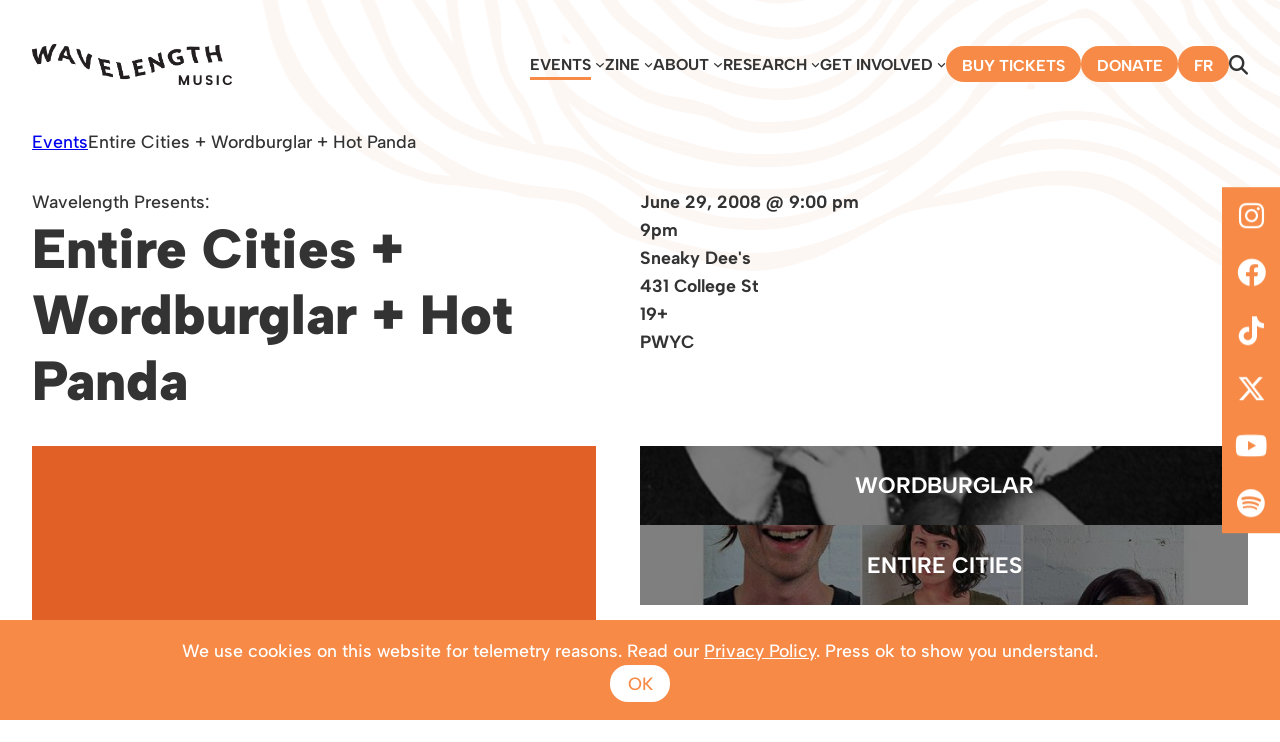

--- FILE ---
content_type: text/html; charset=UTF-8
request_url: https://www.wavelengthmusic.ca/event/entire-cities-wordburglar-hot-panda/
body_size: 13955
content:
<!DOCTYPE html>
<html lang="en-CA">
<head>
	<meta charset="UTF-8" />
	<meta name="viewport" content="width=device-width, initial-scale=1" />
<meta name='robots' content='max-image-preview:large' />
<title>Entire Cities + Wordburglar + Hot Panda &#8211; Wavelength Music &#8211; Toronto&#039;s Curated Concert Series</title>
<link rel="alternate" type="application/rss+xml" title="Wavelength Music - Toronto&#039;s Curated Concert Series &raquo; Feed" href="https://www.wavelengthmusic.ca/feed/" />
<link rel="alternate" type="application/rss+xml" title="Wavelength Music - Toronto&#039;s Curated Concert Series &raquo; Comments Feed" href="https://www.wavelengthmusic.ca/comments/feed/" />
<script>
window._wpemojiSettings = {"baseUrl":"https:\/\/s.w.org\/images\/core\/emoji\/14.0.0\/72x72\/","ext":".png","svgUrl":"https:\/\/s.w.org\/images\/core\/emoji\/14.0.0\/svg\/","svgExt":".svg","source":{"concatemoji":"https:\/\/www.wavelengthmusic.ca\/wp-includes\/js\/wp-emoji-release.min.js?ver=6.4.1"}};
/*! This file is auto-generated */
!function(i,n){var o,s,e;function c(e){try{var t={supportTests:e,timestamp:(new Date).valueOf()};sessionStorage.setItem(o,JSON.stringify(t))}catch(e){}}function p(e,t,n){e.clearRect(0,0,e.canvas.width,e.canvas.height),e.fillText(t,0,0);var t=new Uint32Array(e.getImageData(0,0,e.canvas.width,e.canvas.height).data),r=(e.clearRect(0,0,e.canvas.width,e.canvas.height),e.fillText(n,0,0),new Uint32Array(e.getImageData(0,0,e.canvas.width,e.canvas.height).data));return t.every(function(e,t){return e===r[t]})}function u(e,t,n){switch(t){case"flag":return n(e,"\ud83c\udff3\ufe0f\u200d\u26a7\ufe0f","\ud83c\udff3\ufe0f\u200b\u26a7\ufe0f")?!1:!n(e,"\ud83c\uddfa\ud83c\uddf3","\ud83c\uddfa\u200b\ud83c\uddf3")&&!n(e,"\ud83c\udff4\udb40\udc67\udb40\udc62\udb40\udc65\udb40\udc6e\udb40\udc67\udb40\udc7f","\ud83c\udff4\u200b\udb40\udc67\u200b\udb40\udc62\u200b\udb40\udc65\u200b\udb40\udc6e\u200b\udb40\udc67\u200b\udb40\udc7f");case"emoji":return!n(e,"\ud83e\udef1\ud83c\udffb\u200d\ud83e\udef2\ud83c\udfff","\ud83e\udef1\ud83c\udffb\u200b\ud83e\udef2\ud83c\udfff")}return!1}function f(e,t,n){var r="undefined"!=typeof WorkerGlobalScope&&self instanceof WorkerGlobalScope?new OffscreenCanvas(300,150):i.createElement("canvas"),a=r.getContext("2d",{willReadFrequently:!0}),o=(a.textBaseline="top",a.font="600 32px Arial",{});return e.forEach(function(e){o[e]=t(a,e,n)}),o}function t(e){var t=i.createElement("script");t.src=e,t.defer=!0,i.head.appendChild(t)}"undefined"!=typeof Promise&&(o="wpEmojiSettingsSupports",s=["flag","emoji"],n.supports={everything:!0,everythingExceptFlag:!0},e=new Promise(function(e){i.addEventListener("DOMContentLoaded",e,{once:!0})}),new Promise(function(t){var n=function(){try{var e=JSON.parse(sessionStorage.getItem(o));if("object"==typeof e&&"number"==typeof e.timestamp&&(new Date).valueOf()<e.timestamp+604800&&"object"==typeof e.supportTests)return e.supportTests}catch(e){}return null}();if(!n){if("undefined"!=typeof Worker&&"undefined"!=typeof OffscreenCanvas&&"undefined"!=typeof URL&&URL.createObjectURL&&"undefined"!=typeof Blob)try{var e="postMessage("+f.toString()+"("+[JSON.stringify(s),u.toString(),p.toString()].join(",")+"));",r=new Blob([e],{type:"text/javascript"}),a=new Worker(URL.createObjectURL(r),{name:"wpTestEmojiSupports"});return void(a.onmessage=function(e){c(n=e.data),a.terminate(),t(n)})}catch(e){}c(n=f(s,u,p))}t(n)}).then(function(e){for(var t in e)n.supports[t]=e[t],n.supports.everything=n.supports.everything&&n.supports[t],"flag"!==t&&(n.supports.everythingExceptFlag=n.supports.everythingExceptFlag&&n.supports[t]);n.supports.everythingExceptFlag=n.supports.everythingExceptFlag&&!n.supports.flag,n.DOMReady=!1,n.readyCallback=function(){n.DOMReady=!0}}).then(function(){return e}).then(function(){var e;n.supports.everything||(n.readyCallback(),(e=n.source||{}).concatemoji?t(e.concatemoji):e.wpemoji&&e.twemoji&&(t(e.twemoji),t(e.wpemoji)))}))}((window,document),window._wpemojiSettings);
</script>
<style id='wp-block-navigation-link-inline-css'>
.wp-block-navigation .wp-block-navigation-item__label{overflow-wrap:break-word}.wp-block-navigation .wp-block-navigation-item__description{display:none}
</style>
<link rel='stylesheet' id='wp-block-navigation-css' href='https://www.wavelengthmusic.ca/wp-includes/blocks/navigation/style.min.css?ver=6.4.1' media='all' />
<style id='wp-block-navigation-inline-css'>
.wp-block-navigation{font-size: var(--wp--preset--font-size--small);font-weight: 700;text-transform: uppercase;}
.wp-block-navigation a:where(:not(.wp-element-button)){color: inherit;text-decoration: none;}
.wp-block-navigation a:where(:not(.wp-element-button)):hover{text-decoration: underline;}
.wp-block-navigation a:where(:not(.wp-element-button)):focus{text-decoration: underline dashed;}
.wp-block-navigation a:where(:not(.wp-element-button)):active{text-decoration: none;}
</style>
<style id='wp-block-group-inline-css'>
.wp-block-group{box-sizing:border-box}
</style>
<style id='wp-block-post-content-inline-css'>
.wp-block-post-content a:where(:not(.wp-element-button)){color: var(--wp--preset--color--secondary);}
</style>
<style id='wp-emoji-styles-inline-css'>

	img.wp-smiley, img.emoji {
		display: inline !important;
		border: none !important;
		box-shadow: none !important;
		height: 1em !important;
		width: 1em !important;
		margin: 0 0.07em !important;
		vertical-align: -0.1em !important;
		background: none !important;
		padding: 0 !important;
	}
</style>
<style id='wp-block-library-inline-css'>
:root{--wp-admin-theme-color:#007cba;--wp-admin-theme-color--rgb:0,124,186;--wp-admin-theme-color-darker-10:#006ba1;--wp-admin-theme-color-darker-10--rgb:0,107,161;--wp-admin-theme-color-darker-20:#005a87;--wp-admin-theme-color-darker-20--rgb:0,90,135;--wp-admin-border-width-focus:2px;--wp-block-synced-color:#7a00df;--wp-block-synced-color--rgb:122,0,223}@media (min-resolution:192dpi){:root{--wp-admin-border-width-focus:1.5px}}.wp-element-button{cursor:pointer}:root{--wp--preset--font-size--normal:16px;--wp--preset--font-size--huge:42px}:root .has-very-light-gray-background-color{background-color:#eee}:root .has-very-dark-gray-background-color{background-color:#313131}:root .has-very-light-gray-color{color:#eee}:root .has-very-dark-gray-color{color:#313131}:root .has-vivid-green-cyan-to-vivid-cyan-blue-gradient-background{background:linear-gradient(135deg,#00d084,#0693e3)}:root .has-purple-crush-gradient-background{background:linear-gradient(135deg,#34e2e4,#4721fb 50%,#ab1dfe)}:root .has-hazy-dawn-gradient-background{background:linear-gradient(135deg,#faaca8,#dad0ec)}:root .has-subdued-olive-gradient-background{background:linear-gradient(135deg,#fafae1,#67a671)}:root .has-atomic-cream-gradient-background{background:linear-gradient(135deg,#fdd79a,#004a59)}:root .has-nightshade-gradient-background{background:linear-gradient(135deg,#330968,#31cdcf)}:root .has-midnight-gradient-background{background:linear-gradient(135deg,#020381,#2874fc)}.has-regular-font-size{font-size:1em}.has-larger-font-size{font-size:2.625em}.has-normal-font-size{font-size:var(--wp--preset--font-size--normal)}.has-huge-font-size{font-size:var(--wp--preset--font-size--huge)}.has-text-align-center{text-align:center}.has-text-align-left{text-align:left}.has-text-align-right{text-align:right}#end-resizable-editor-section{display:none}.aligncenter{clear:both}.items-justified-left{justify-content:flex-start}.items-justified-center{justify-content:center}.items-justified-right{justify-content:flex-end}.items-justified-space-between{justify-content:space-between}.screen-reader-text{clip:rect(1px,1px,1px,1px);word-wrap:normal!important;border:0;-webkit-clip-path:inset(50%);clip-path:inset(50%);height:1px;margin:-1px;overflow:hidden;padding:0;position:absolute;width:1px}.screen-reader-text:focus{clip:auto!important;background-color:#ddd;-webkit-clip-path:none;clip-path:none;color:#444;display:block;font-size:1em;height:auto;left:5px;line-height:normal;padding:15px 23px 14px;text-decoration:none;top:5px;width:auto;z-index:100000}html :where(.has-border-color){border-style:solid}html :where([style*=border-top-color]){border-top-style:solid}html :where([style*=border-right-color]){border-right-style:solid}html :where([style*=border-bottom-color]){border-bottom-style:solid}html :where([style*=border-left-color]){border-left-style:solid}html :where([style*=border-width]){border-style:solid}html :where([style*=border-top-width]){border-top-style:solid}html :where([style*=border-right-width]){border-right-style:solid}html :where([style*=border-bottom-width]){border-bottom-style:solid}html :where([style*=border-left-width]){border-left-style:solid}html :where(img[class*=wp-image-]){height:auto;max-width:100%}:where(figure){margin:0 0 1em}html :where(.is-position-sticky){--wp-admin--admin-bar--position-offset:var(--wp-admin--admin-bar--height,0px)}@media screen and (max-width:600px){html :where(.is-position-sticky){--wp-admin--admin-bar--position-offset:0px}}
</style>
<style id='global-styles-inline-css'>
body{--wp--preset--color--black: #000000;--wp--preset--color--cyan-bluish-gray: #abb8c3;--wp--preset--color--white: #ffffff;--wp--preset--color--pale-pink: #f78da7;--wp--preset--color--vivid-red: #cf2e2e;--wp--preset--color--luminous-vivid-orange: #ff6900;--wp--preset--color--luminous-vivid-amber: #fcb900;--wp--preset--color--light-green-cyan: #7bdcb5;--wp--preset--color--vivid-green-cyan: #00d084;--wp--preset--color--pale-cyan-blue: #8ed1fc;--wp--preset--color--vivid-cyan-blue: #0693e3;--wp--preset--color--vivid-purple: #9b51e0;--wp--preset--color--base: #ffffff;--wp--preset--color--contrast: #000000;--wp--preset--color--orange: #F68A46;--wp--preset--color--red: #DF1E26;--wp--preset--color--crimson: #A91E22;--wp--preset--color--orchid: #CA3A95;--wp--preset--color--purple: #7054A3;--wp--preset--color--navy: #006392;--wp--preset--color--blue: #04A0D9;--wp--preset--color--aqua: #35B2B0;--wp--preset--gradient--vivid-cyan-blue-to-vivid-purple: linear-gradient(135deg,rgba(6,147,227,1) 0%,rgb(155,81,224) 100%);--wp--preset--gradient--light-green-cyan-to-vivid-green-cyan: linear-gradient(135deg,rgb(122,220,180) 0%,rgb(0,208,130) 100%);--wp--preset--gradient--luminous-vivid-amber-to-luminous-vivid-orange: linear-gradient(135deg,rgba(252,185,0,1) 0%,rgba(255,105,0,1) 100%);--wp--preset--gradient--luminous-vivid-orange-to-vivid-red: linear-gradient(135deg,rgba(255,105,0,1) 0%,rgb(207,46,46) 100%);--wp--preset--gradient--very-light-gray-to-cyan-bluish-gray: linear-gradient(135deg,rgb(238,238,238) 0%,rgb(169,184,195) 100%);--wp--preset--gradient--cool-to-warm-spectrum: linear-gradient(135deg,rgb(74,234,220) 0%,rgb(151,120,209) 20%,rgb(207,42,186) 40%,rgb(238,44,130) 60%,rgb(251,105,98) 80%,rgb(254,248,76) 100%);--wp--preset--gradient--blush-light-purple: linear-gradient(135deg,rgb(255,206,236) 0%,rgb(152,150,240) 100%);--wp--preset--gradient--blush-bordeaux: linear-gradient(135deg,rgb(254,205,165) 0%,rgb(254,45,45) 50%,rgb(107,0,62) 100%);--wp--preset--gradient--luminous-dusk: linear-gradient(135deg,rgb(255,203,112) 0%,rgb(199,81,192) 50%,rgb(65,88,208) 100%);--wp--preset--gradient--pale-ocean: linear-gradient(135deg,rgb(255,245,203) 0%,rgb(182,227,212) 50%,rgb(51,167,181) 100%);--wp--preset--gradient--electric-grass: linear-gradient(135deg,rgb(202,248,128) 0%,rgb(113,206,126) 100%);--wp--preset--gradient--midnight: linear-gradient(135deg,rgb(2,3,129) 0%,rgb(40,116,252) 100%);--wp--preset--font-size--small: clamp(0.875rem, 0.875rem + ((1vw - 0.2rem) * 0.185), 1rem);--wp--preset--font-size--medium: clamp(1rem, 1rem + ((1vw - 0.2rem) * 0.185), 1.125rem);--wp--preset--font-size--large: clamp(1.75rem, 1.75rem + ((1vw - 0.2rem) * 0.185), 1.875rem);--wp--preset--font-size--x-large: 2.25rem;--wp--preset--font-size--xx-large: clamp(4rem, 4rem + ((1vw - 0.2rem) * 8.889), 10rem);--wp--preset--font-family--system-font: "Albert Sans";--wp--preset--spacing--30: clamp(1.5rem, 5vw, 2rem);--wp--preset--spacing--40: clamp(1.8rem, 1.8rem + ((1vw - 0.48rem) * 2.885), 3rem);--wp--preset--spacing--50: clamp(2.5rem, 8vw, 4.5rem);--wp--preset--spacing--60: clamp(3.75rem, 10vw, 7rem);--wp--preset--spacing--70: clamp(5rem, 5.25rem + ((1vw - 0.48rem) * 9.096), 8rem);--wp--preset--spacing--80: clamp(7rem, 14vw, 11rem);--wp--preset--shadow--natural: 6px 6px 9px rgba(0, 0, 0, 0.2);--wp--preset--shadow--deep: 12px 12px 50px rgba(0, 0, 0, 0.4);--wp--preset--shadow--sharp: 6px 6px 0px rgba(0, 0, 0, 0.2);--wp--preset--shadow--outlined: 6px 6px 0px -3px rgba(255, 255, 255, 1), 6px 6px rgba(0, 0, 0, 1);--wp--preset--shadow--crisp: 6px 6px 0px rgba(0, 0, 0, 1);}body { margin: 0;--wp--style--global--content-size: 1400px;--wp--style--global--wide-size: 1400px; }.wp-site-blocks { padding-top: var(--wp--style--root--padding-top); padding-bottom: var(--wp--style--root--padding-bottom); }.has-global-padding { padding-right: var(--wp--style--root--padding-right); padding-left: var(--wp--style--root--padding-left); }.has-global-padding :where(.has-global-padding:not(.wp-block-block)) { padding-right: 0; padding-left: 0; }.has-global-padding > .alignfull { margin-right: calc(var(--wp--style--root--padding-right) * -1); margin-left: calc(var(--wp--style--root--padding-left) * -1); }.has-global-padding :where(.has-global-padding:not(.wp-block-block)) > .alignfull { margin-right: 0; margin-left: 0; }.has-global-padding > .alignfull:where(:not(.has-global-padding):not(.is-layout-flex):not(.is-layout-grid)) > :where([class*="wp-block-"]:not(.alignfull):not([class*="__"]),p,h1,h2,h3,h4,h5,h6,ul,ol) { padding-right: var(--wp--style--root--padding-right); padding-left: var(--wp--style--root--padding-left); }.has-global-padding :where(.has-global-padding) > .alignfull:where(:not(.has-global-padding)) > :where([class*="wp-block-"]:not(.alignfull):not([class*="__"]),p,h1,h2,h3,h4,h5,h6,ul,ol) { padding-right: 0; padding-left: 0; }.wp-site-blocks > .alignleft { float: left; margin-right: 2em; }.wp-site-blocks > .alignright { float: right; margin-left: 2em; }.wp-site-blocks > .aligncenter { justify-content: center; margin-left: auto; margin-right: auto; }:where(.wp-site-blocks) > * { margin-block-start: 1.5rem; margin-block-end: 0; }:where(.wp-site-blocks) > :first-child:first-child { margin-block-start: 0; }:where(.wp-site-blocks) > :last-child:last-child { margin-block-end: 0; }body { --wp--style--block-gap: 1.5rem; }:where(body .is-layout-flow)  > :first-child:first-child{margin-block-start: 0;}:where(body .is-layout-flow)  > :last-child:last-child{margin-block-end: 0;}:where(body .is-layout-flow)  > *{margin-block-start: 1.5rem;margin-block-end: 0;}:where(body .is-layout-constrained)  > :first-child:first-child{margin-block-start: 0;}:where(body .is-layout-constrained)  > :last-child:last-child{margin-block-end: 0;}:where(body .is-layout-constrained)  > *{margin-block-start: 1.5rem;margin-block-end: 0;}:where(body .is-layout-flex) {gap: 1.5rem;}:where(body .is-layout-grid) {gap: 1.5rem;}body .is-layout-flow > .alignleft{float: left;margin-inline-start: 0;margin-inline-end: 2em;}body .is-layout-flow > .alignright{float: right;margin-inline-start: 2em;margin-inline-end: 0;}body .is-layout-flow > .aligncenter{margin-left: auto !important;margin-right: auto !important;}body .is-layout-constrained > .alignleft{float: left;margin-inline-start: 0;margin-inline-end: 2em;}body .is-layout-constrained > .alignright{float: right;margin-inline-start: 2em;margin-inline-end: 0;}body .is-layout-constrained > .aligncenter{margin-left: auto !important;margin-right: auto !important;}body .is-layout-constrained > :where(:not(.alignleft):not(.alignright):not(.alignfull)){max-width: var(--wp--style--global--content-size);margin-left: auto !important;margin-right: auto !important;}body .is-layout-constrained > .alignwide{max-width: var(--wp--style--global--wide-size);}body .is-layout-flex{display: flex;}body .is-layout-flex{flex-wrap: wrap;align-items: center;}body .is-layout-flex > *{margin: 0;}body .is-layout-grid{display: grid;}body .is-layout-grid > *{margin: 0;}body{background-color: var(--wp--preset--color--base);color: var(--wp--preset--color--contrast);font-family: var(--wp--preset--font-family--system-font);font-size: var(--wp--preset--font-size--medium);line-height: 1.6;--wp--style--root--padding-top: var(--wp--preset--spacing--40);--wp--style--root--padding-right: var(--wp--preset--spacing--30);--wp--style--root--padding-bottom: var(--wp--preset--spacing--40);--wp--style--root--padding-left: var(--wp--preset--spacing--30);}a:where(:not(.wp-element-button)){color: var(--wp--preset--color--contrast);text-decoration: underline;}a:where(:not(.wp-element-button)):hover{text-decoration: none;}a:where(:not(.wp-element-button)):focus{text-decoration: underline dashed;}a:where(:not(.wp-element-button)):active{color: var(--wp--preset--color--secondary);text-decoration: none;}h1, h2, h3, h4, h5, h6{font-weight: 400;line-height: 1.4;}h1{font-size: clamp(2.032rem, 2.032rem + ((1vw - 0.2rem) * 2.36), 3.625rem);font-weight: 900;line-height: 1.2;}h2{font-size: clamp(1.5rem, calc(1.5rem + ((1vw - 0.48rem) * 8.4135)), 2rem);font-weight: 900;line-height: 1.2;text-transform: uppercase;}h3{font-size: var(--wp--preset--font-size--x-large);font-weight: 900;text-transform: uppercase;}h4{font-size: var(--wp--preset--font-size--large);font-weight: 900;text-transform: uppercase;}h5{font-size: var(--wp--preset--font-size--medium);font-weight: 700;text-transform: uppercase;}h6{font-size: var(--wp--preset--font-size--medium);font-weight: 700;text-transform: uppercase;}.wp-element-button, .wp-block-button__link{background-color: var(--wp--preset--color--contrast);border-radius: 1000px;border-width: 0;color: var(--wp--preset--color--base);font-family: inherit;font-size: inherit;line-height: inherit;padding: calc(0.667em + 2px) calc(1.333em + 2px);text-decoration: none;}.wp-element-button:visited, .wp-block-button__link:visited{color: var(--wp--preset--color--base);}.wp-element-button:hover, .wp-block-button__link:hover{background-color: var(--wp--preset--color--base);color: var(--wp--preset--color--contrast);}.wp-element-button:focus, .wp-block-button__link:focus{background-color: var(--wp--preset--color--base);color: var(--wp--preset--color--contrast);}.wp-element-button:active, .wp-block-button__link:active{background-color: var(--wp--preset--color--base);color: var(--wp--preset--color--contrast);}.has-black-color{color: var(--wp--preset--color--black) !important;}.has-cyan-bluish-gray-color{color: var(--wp--preset--color--cyan-bluish-gray) !important;}.has-white-color{color: var(--wp--preset--color--white) !important;}.has-pale-pink-color{color: var(--wp--preset--color--pale-pink) !important;}.has-vivid-red-color{color: var(--wp--preset--color--vivid-red) !important;}.has-luminous-vivid-orange-color{color: var(--wp--preset--color--luminous-vivid-orange) !important;}.has-luminous-vivid-amber-color{color: var(--wp--preset--color--luminous-vivid-amber) !important;}.has-light-green-cyan-color{color: var(--wp--preset--color--light-green-cyan) !important;}.has-vivid-green-cyan-color{color: var(--wp--preset--color--vivid-green-cyan) !important;}.has-pale-cyan-blue-color{color: var(--wp--preset--color--pale-cyan-blue) !important;}.has-vivid-cyan-blue-color{color: var(--wp--preset--color--vivid-cyan-blue) !important;}.has-vivid-purple-color{color: var(--wp--preset--color--vivid-purple) !important;}.has-base-color{color: var(--wp--preset--color--base) !important;}.has-contrast-color{color: var(--wp--preset--color--contrast) !important;}.has-orange-color{color: var(--wp--preset--color--orange) !important;}.has-red-color{color: var(--wp--preset--color--red) !important;}.has-crimson-color{color: var(--wp--preset--color--crimson) !important;}.has-orchid-color{color: var(--wp--preset--color--orchid) !important;}.has-purple-color{color: var(--wp--preset--color--purple) !important;}.has-navy-color{color: var(--wp--preset--color--navy) !important;}.has-blue-color{color: var(--wp--preset--color--blue) !important;}.has-aqua-color{color: var(--wp--preset--color--aqua) !important;}.has-black-background-color{background-color: var(--wp--preset--color--black) !important;}.has-cyan-bluish-gray-background-color{background-color: var(--wp--preset--color--cyan-bluish-gray) !important;}.has-white-background-color{background-color: var(--wp--preset--color--white) !important;}.has-pale-pink-background-color{background-color: var(--wp--preset--color--pale-pink) !important;}.has-vivid-red-background-color{background-color: var(--wp--preset--color--vivid-red) !important;}.has-luminous-vivid-orange-background-color{background-color: var(--wp--preset--color--luminous-vivid-orange) !important;}.has-luminous-vivid-amber-background-color{background-color: var(--wp--preset--color--luminous-vivid-amber) !important;}.has-light-green-cyan-background-color{background-color: var(--wp--preset--color--light-green-cyan) !important;}.has-vivid-green-cyan-background-color{background-color: var(--wp--preset--color--vivid-green-cyan) !important;}.has-pale-cyan-blue-background-color{background-color: var(--wp--preset--color--pale-cyan-blue) !important;}.has-vivid-cyan-blue-background-color{background-color: var(--wp--preset--color--vivid-cyan-blue) !important;}.has-vivid-purple-background-color{background-color: var(--wp--preset--color--vivid-purple) !important;}.has-base-background-color{background-color: var(--wp--preset--color--base) !important;}.has-contrast-background-color{background-color: var(--wp--preset--color--contrast) !important;}.has-orange-background-color{background-color: var(--wp--preset--color--orange) !important;}.has-red-background-color{background-color: var(--wp--preset--color--red) !important;}.has-crimson-background-color{background-color: var(--wp--preset--color--crimson) !important;}.has-orchid-background-color{background-color: var(--wp--preset--color--orchid) !important;}.has-purple-background-color{background-color: var(--wp--preset--color--purple) !important;}.has-navy-background-color{background-color: var(--wp--preset--color--navy) !important;}.has-blue-background-color{background-color: var(--wp--preset--color--blue) !important;}.has-aqua-background-color{background-color: var(--wp--preset--color--aqua) !important;}.has-black-border-color{border-color: var(--wp--preset--color--black) !important;}.has-cyan-bluish-gray-border-color{border-color: var(--wp--preset--color--cyan-bluish-gray) !important;}.has-white-border-color{border-color: var(--wp--preset--color--white) !important;}.has-pale-pink-border-color{border-color: var(--wp--preset--color--pale-pink) !important;}.has-vivid-red-border-color{border-color: var(--wp--preset--color--vivid-red) !important;}.has-luminous-vivid-orange-border-color{border-color: var(--wp--preset--color--luminous-vivid-orange) !important;}.has-luminous-vivid-amber-border-color{border-color: var(--wp--preset--color--luminous-vivid-amber) !important;}.has-light-green-cyan-border-color{border-color: var(--wp--preset--color--light-green-cyan) !important;}.has-vivid-green-cyan-border-color{border-color: var(--wp--preset--color--vivid-green-cyan) !important;}.has-pale-cyan-blue-border-color{border-color: var(--wp--preset--color--pale-cyan-blue) !important;}.has-vivid-cyan-blue-border-color{border-color: var(--wp--preset--color--vivid-cyan-blue) !important;}.has-vivid-purple-border-color{border-color: var(--wp--preset--color--vivid-purple) !important;}.has-base-border-color{border-color: var(--wp--preset--color--base) !important;}.has-contrast-border-color{border-color: var(--wp--preset--color--contrast) !important;}.has-orange-border-color{border-color: var(--wp--preset--color--orange) !important;}.has-red-border-color{border-color: var(--wp--preset--color--red) !important;}.has-crimson-border-color{border-color: var(--wp--preset--color--crimson) !important;}.has-orchid-border-color{border-color: var(--wp--preset--color--orchid) !important;}.has-purple-border-color{border-color: var(--wp--preset--color--purple) !important;}.has-navy-border-color{border-color: var(--wp--preset--color--navy) !important;}.has-blue-border-color{border-color: var(--wp--preset--color--blue) !important;}.has-aqua-border-color{border-color: var(--wp--preset--color--aqua) !important;}.has-vivid-cyan-blue-to-vivid-purple-gradient-background{background: var(--wp--preset--gradient--vivid-cyan-blue-to-vivid-purple) !important;}.has-light-green-cyan-to-vivid-green-cyan-gradient-background{background: var(--wp--preset--gradient--light-green-cyan-to-vivid-green-cyan) !important;}.has-luminous-vivid-amber-to-luminous-vivid-orange-gradient-background{background: var(--wp--preset--gradient--luminous-vivid-amber-to-luminous-vivid-orange) !important;}.has-luminous-vivid-orange-to-vivid-red-gradient-background{background: var(--wp--preset--gradient--luminous-vivid-orange-to-vivid-red) !important;}.has-very-light-gray-to-cyan-bluish-gray-gradient-background{background: var(--wp--preset--gradient--very-light-gray-to-cyan-bluish-gray) !important;}.has-cool-to-warm-spectrum-gradient-background{background: var(--wp--preset--gradient--cool-to-warm-spectrum) !important;}.has-blush-light-purple-gradient-background{background: var(--wp--preset--gradient--blush-light-purple) !important;}.has-blush-bordeaux-gradient-background{background: var(--wp--preset--gradient--blush-bordeaux) !important;}.has-luminous-dusk-gradient-background{background: var(--wp--preset--gradient--luminous-dusk) !important;}.has-pale-ocean-gradient-background{background: var(--wp--preset--gradient--pale-ocean) !important;}.has-electric-grass-gradient-background{background: var(--wp--preset--gradient--electric-grass) !important;}.has-midnight-gradient-background{background: var(--wp--preset--gradient--midnight) !important;}.has-small-font-size{font-size: var(--wp--preset--font-size--small) !important;}.has-medium-font-size{font-size: var(--wp--preset--font-size--medium) !important;}.has-large-font-size{font-size: var(--wp--preset--font-size--large) !important;}.has-x-large-font-size{font-size: var(--wp--preset--font-size--x-large) !important;}.has-xx-large-font-size{font-size: var(--wp--preset--font-size--xx-large) !important;}.has-system-font-font-family{font-family: var(--wp--preset--font-family--system-font) !important;}
.wp-block-separator{}.wp-block-separator:not(.is-style-wide):not(.is-style-dots):not(.alignwide):not(.alignfull){width: 100px}
</style>
<style id='core-block-supports-inline-css'>
.wp-container-core-navigation-layout-1.wp-container-core-navigation-layout-1{justify-content:flex-end;}.wp-container-core-group-layout-1.wp-container-core-group-layout-1{justify-content:space-between;}
</style>
<style id='wp-block-template-skip-link-inline-css'>

		.skip-link.screen-reader-text {
			border: 0;
			clip: rect(1px,1px,1px,1px);
			clip-path: inset(50%);
			height: 1px;
			margin: -1px;
			overflow: hidden;
			padding: 0;
			position: absolute !important;
			width: 1px;
			word-wrap: normal !important;
		}

		.skip-link.screen-reader-text:focus {
			background-color: #eee;
			clip: auto !important;
			clip-path: none;
			color: #444;
			display: block;
			font-size: 1em;
			height: auto;
			left: 5px;
			line-height: normal;
			padding: 15px 23px 14px;
			text-decoration: none;
			top: 5px;
			width: auto;
			z-index: 100000;
		}
</style>
<link rel='stylesheet' id='wl-styles-css' href='https://www.wavelengthmusic.ca/wp-content/themes/wavelength/css/style.css?ver=1.9' media='all' />
<link rel='stylesheet' id='wl-styles-font-icons-0-css' href='https://www.wavelengthmusic.ca/wp-content/themes/wavelength/css/fontawesome/css/fontawesome.min.css?ver=1.9' media='all' />
<link rel='stylesheet' id='wl-styles-font-icons-1-css' href='https://www.wavelengthmusic.ca/wp-content/themes/wavelength/css/fontawesome/css/solid.min.css?ver=1.9' media='all' />
<link rel='stylesheet' id='wl-styles-font-icons-2-css' href='https://www.wavelengthmusic.ca/wp-content/themes/wavelength/css/fontawesome/css/brands.min.css?ver=1.9' media='all' />
<link rel='stylesheet' id='wl-styles-section-css' href='https://www.wavelengthmusic.ca/wp-content/themes/wavelength/css/sections/events.css?ver=1.9' media='all' />
<link rel='stylesheet' id='wl-styles-scranimate-css' href='https://www.wavelengthmusic.ca/wp-content/themes/wavelength/css/scranimate.css?ver=1.9' media='all' />
<style id='akismet-widget-style-inline-css'>

			.a-stats {
				--akismet-color-mid-green: #357b49;
				--akismet-color-white: #fff;
				--akismet-color-light-grey: #f6f7f7;

				max-width: 350px;
				width: auto;
			}

			.a-stats * {
				all: unset;
				box-sizing: border-box;
			}

			.a-stats strong {
				font-weight: 600;
			}

			.a-stats a.a-stats__link,
			.a-stats a.a-stats__link:visited,
			.a-stats a.a-stats__link:active {
				background: var(--akismet-color-mid-green);
				border: none;
				box-shadow: none;
				border-radius: 8px;
				color: var(--akismet-color-white);
				cursor: pointer;
				display: block;
				font-family: -apple-system, BlinkMacSystemFont, 'Segoe UI', 'Roboto', 'Oxygen-Sans', 'Ubuntu', 'Cantarell', 'Helvetica Neue', sans-serif;
				font-weight: 500;
				padding: 12px;
				text-align: center;
				text-decoration: none;
				transition: all 0.2s ease;
			}

			/* Extra specificity to deal with TwentyTwentyOne focus style */
			.widget .a-stats a.a-stats__link:focus {
				background: var(--akismet-color-mid-green);
				color: var(--akismet-color-white);
				text-decoration: none;
			}

			.a-stats a.a-stats__link:hover {
				filter: brightness(110%);
				box-shadow: 0 4px 12px rgba(0, 0, 0, 0.06), 0 0 2px rgba(0, 0, 0, 0.16);
			}

			.a-stats .count {
				color: var(--akismet-color-white);
				display: block;
				font-size: 1.5em;
				line-height: 1.4;
				padding: 0 13px;
				white-space: nowrap;
			}
		
</style>
<!--n2css--><script src="https://www.wavelengthmusic.ca/wp-includes/js/dist/interactivity.min.js?ver=6.4.1" id="wp-interactivity-js" defer data-wp-strategy="defer"></script>
<script src="https://www.wavelengthmusic.ca/wp-includes/blocks/navigation/view.min.js?ver=e3d6f3216904b5b42831" id="wp-block-navigation-view-js" defer data-wp-strategy="defer"></script>
<script src="https://www.wavelengthmusic.ca/wp-content/themes/wavelength/js/scripts.js?ver=1.9" id="wl-script-search-js"></script>
<script src="https://www.wavelengthmusic.ca/wp-content/themes/wavelength/js/scranimate.js?ver=1.9" id="wl-script-scranimate-js"></script>
<link rel="https://api.w.org/" href="https://www.wavelengthmusic.ca/wp-json/" /><link rel="alternate" type="application/json" href="https://www.wavelengthmusic.ca/wp-json/wp/v2/event/20824" /><link rel="EditURI" type="application/rsd+xml" title="RSD" href="https://www.wavelengthmusic.ca/xmlrpc.php?rsd" />
<meta name="generator" content="WordPress 6.4.1" />
<link rel="canonical" href="https://www.wavelengthmusic.ca/event/entire-cities-wordburglar-hot-panda/" />
<link rel='shortlink' href='https://www.wavelengthmusic.ca/?p=20824' />
<link rel="alternate" type="application/json+oembed" href="https://www.wavelengthmusic.ca/wp-json/oembed/1.0/embed?url=https%3A%2F%2Fwww.wavelengthmusic.ca%2Fevent%2Fentire-cities-wordburglar-hot-panda%2F" />
<link rel="alternate" type="text/xml+oembed" href="https://www.wavelengthmusic.ca/wp-json/oembed/1.0/embed?url=https%3A%2F%2Fwww.wavelengthmusic.ca%2Fevent%2Fentire-cities-wordburglar-hot-panda%2F&#038;format=xml" />
<link rel="alternate" hreflang="x-default" href="https://www.wavelengthmusic.ca/event/entire-cities-wordburglar-hot-panda" /><link rel="alternate" hreflang="en" href="https://www.wavelengthmusic.ca/event/entire-cities-wordburglar-hot-panda" /><link rel="alternate" hreflang="fr" href="https://www.wavelengthmusic.ca/fr/evenement/villes-entieres-wordburglar-hot-panda" /><link type="text/css" href="https://www.wavelengthmusic.ca/wp-content/plugins/emt/css/style.css?ver=1.0" rel="stylesheet"/><script type="text/javascript" src="https://www.wavelengthmusic.ca/wp-content/plugins/emt/js/script.min.js?ver=1.0"></script><!-- Google tag (gtag.js) --><script async src="https://www.googletagmanager.com/gtag/js?id=G-D3JT5VZX0Z"></script><script> window.dataLayer = window.dataLayer || []; function gtag(){dataLayer.push(arguments);} gtag('js', new Date());
gtag('config', 'G-D3JT5VZX0Z');</script><meta name="description" content="Entire Cities
Wordburglar
Hot Panda
Sunday June 29th, 2008
Sneaky Dee's 431 College St"><meta name="twitter:site" content="@wavelengthmusic" /><meta name="twitter:card" content="summary"><meta name="twitter:title" content="Entire Cities + Wordburglar + Hot Panda &#8211; Wavelength Music &#8211; Toronto&#039;s Curated Concert Series"><meta name="twitter:image" content="https://www.wavelengthmusic.ca/wp-content/uploads/2022/11/WL_2008.jpg"><meta name="twitter:description" content="Entire Cities
Wordburglar
Hot Panda
Sunday June 29th, 2008
Sneaky Dee's 431 College St"><meta property="og:title" content="Entire Cities + Wordburglar + Hot Panda &#8211; Wavelength Music &#8211; Toronto&#039;s Curated Concert Series"><meta property="og:image" content="https://www.wavelengthmusic.ca/wp-content/uploads/2022/11/WL_2008.jpg"><meta property="og:url" content="https://www.wavelengthmusic.ca/event/entire-cities-wordburglar-hot-panda/"><meta property="og:locale" content="en_US" /><meta property="og:type" content="website" /><meta property="og:site_name" content="Wavelength Music" /><link rel="shortcut icon" href="https://www.wavelengthmusic.ca/wp-content/themes/wavelength/assets/imgs/favicon/favicon.ico" /><style id='wp-fonts-local'>
@font-face{font-family:"Albert Sans";font-style:normal;font-weight:400;font-display:block;src:url('https://www.wavelengthmusic.ca/wp-content/themes/wavelength/assets/fonts/albert-sans/AlbertSans-Medium.ttf') format('truetype');font-stretch:normal;}
@font-face{font-family:"Albert Sans";font-style:normal;font-weight:700;font-display:block;src:url('https://www.wavelengthmusic.ca/wp-content/themes/wavelength/assets/fonts/albert-sans/AlbertSans-Bold.ttf') format('truetype');font-stretch:normal;}
@font-face{font-family:"Albert Sans";font-style:normal;font-weight:900;font-display:block;src:url('https://www.wavelengthmusic.ca/wp-content/themes/wavelength/assets/fonts/albert-sans/AlbertSans-Black.ttf') format('truetype');font-stretch:normal;}
@font-face{font-family:"Albert Sans";font-style:italic;font-weight:400;font-display:block;src:url('https://www.wavelengthmusic.ca/wp-content/themes/wavelength/assets/fonts/albert-sans/AlbertSans-MediumItalic.ttf') format('truetype');font-stretch:normal;}
</style>
</head>

<body class="event-template event-template-single-event-legacy single single-event postid-20824 wp-embed-responsive">

<div class="wp-site-blocks"><header class="wp-block-template-part">
<div class="wp-block-group has-global-padding is-layout-constrained wp-block-group-is-layout-constrained" style="padding-top:0;padding-bottom:0">
<div class="wp-block-group alignwide is-content-justification-space-between is-layout-flex wp-container-core-group-layout-1 wp-block-group-is-layout-flex" style="padding-top:var(--wp--preset--spacing--40);padding-bottom:var(--wp--preset--spacing--40)"><p class="header-logo"><a href="https://www.wavelengthmusic.ca" title="Welcome to Wavelength Music"><img decoding="async" src="https://www.wavelengthmusic.ca/wp-content/themes/wavelength/assets/logos/WL_logo_black.png" alt="Wavelength Music Logo" /></a></p>


<nav class="is-responsive items-justified-right wp-block-navigation is-content-justification-right is-layout-flex wp-container-core-navigation-layout-1 wp-block-navigation-is-layout-flex" aria-label="Navigation" 
			data-wp-interactive
			data-wp-context='{"core":{"navigation":{"overlayOpenedBy":[],"type":"overlay","roleAttribute":"","ariaLabel":"Menu"}}}'
		><button aria-haspopup="true" aria-label="Open menu" class="wp-block-navigation__responsive-container-open " 
			data-wp-on--click="actions.core.navigation.openMenuOnClick"
			data-wp-on--keydown="actions.core.navigation.handleMenuKeydown"
		><svg width="24" height="24" xmlns="http://www.w3.org/2000/svg" viewBox="0 0 24 24" aria-hidden="true" focusable="false"><rect x="4" y="7.5" width="16" height="1.5" /><rect x="4" y="15" width="16" height="1.5" /></svg></button>
			<div class="wp-block-navigation__responsive-container  " style="" id="modal-1" 
			data-wp-class--has-modal-open="selectors.core.navigation.isMenuOpen"
			data-wp-class--is-menu-open="selectors.core.navigation.isMenuOpen"
			data-wp-effect="effects.core.navigation.initMenu"
			data-wp-on--keydown="actions.core.navigation.handleMenuKeydown"
			data-wp-on--focusout="actions.core.navigation.handleMenuFocusout"
			tabindex="-1"
		>
				<div class="wp-block-navigation__responsive-close" tabindex="-1">
					<div class="wp-block-navigation__responsive-dialog" 
			data-wp-bind--aria-modal="selectors.core.navigation.ariaModal"
			data-wp-bind--aria-label="selectors.core.navigation.ariaLabel"
			data-wp-bind--role="selectors.core.navigation.roleAttribute"
			data-wp-effect="effects.core.navigation.focusFirstElement"
		>
							<button aria-label="Close menu" class="wp-block-navigation__responsive-container-close" 
			data-wp-on--click="actions.core.navigation.closeMenuOnClick"
		><svg xmlns="http://www.w3.org/2000/svg" viewBox="0 0 24 24" width="24" height="24" aria-hidden="true" focusable="false"><path d="M13 11.8l6.1-6.3-1-1-6.1 6.2-6.1-6.2-1 1 6.1 6.3-6.5 6.7 1 1 6.5-6.6 6.5 6.6 1-1z"></path></svg></button>
						<div class="wp-block-navigation__responsive-container-content" id="modal-1-content">
							<ul class="wp-block-navigation__container is-responsive items-justified-right wp-block-navigation"><li data-wp-context="{ &quot;core&quot;: { &quot;navigation&quot;: { &quot;submenuOpenedBy&quot;: {}, &quot;type&quot;: &quot;submenu&quot; } } }" data-wp-effect="effects.core.navigation.initMenu" data-wp-interactive data-wp-on--focusout="actions.core.navigation.handleMenuFocusout" data-wp-on--keydown="actions.core.navigation.handleMenuKeydown" data-wp-on--mouseenter="actions.core.navigation.openMenuOnHover" data-wp-on--mouseleave="actions.core.navigation.closeMenuOnHover" tabindex="-1" class=" wp-block-navigation-item has-child open-on-hover-click wp-block-navigation-submenu"><a class="wp-block-navigation-item__content" href="https://www.wavelengthmusic.ca/events/upcoming-events/">Events</a><button data-wp-bind--aria-expanded="selectors.core.navigation.isMenuOpen" data-wp-on--click="actions.core.navigation.toggleMenuOnClick" aria-label="Events submenu" class="wp-block-navigation__submenu-icon wp-block-navigation-submenu__toggle" aria-expanded="false"><svg xmlns="http://www.w3.org/2000/svg" width="12" height="12" viewBox="0 0 12 12" fill="none" aria-hidden="true" focusable="false"><path d="M1.50002 4L6.00002 8L10.5 4" stroke-width="1.5"></path></svg></button><ul data-wp-on--focus="actions.core.navigation.openMenuOnFocus" class="wp-block-navigation__submenu-container wp-block-navigation-submenu"><li class=" wp-block-navigation-item wp-block-navigation-link"><a class="wp-block-navigation-item__content"  href="https://www.wavelengthmusic.ca/events/upcoming-events/"><span class="wp-block-navigation-item__label">Upcoming Events</span></a></li><li class=" wp-block-navigation-item wp-block-navigation-link"><a class="wp-block-navigation-item__content"  href="https://www.wavelengthmusic.ca/events/festival/"><span class="wp-block-navigation-item__label">Festivals</span></a></li><li class=" wp-block-navigation-item wp-block-navigation-link"><a class="wp-block-navigation-item__content"  href="https://www.wavelengthmusic.ca/events/music-series/"><span class="wp-block-navigation-item__label">Music Series</span></a></li><li class=" wp-block-navigation-item wp-block-navigation-link"><a class="wp-block-navigation-item__content"  href="https://www.wavelengthmusic.ca/events/talk-series/"><span class="wp-block-navigation-item__label">Talk Series</span></a></li><li class=" wp-block-navigation-item wp-block-navigation-link"><a class="wp-block-navigation-item__content"  href="https://www.wavelengthmusic.ca/events/past-events/"><span class="wp-block-navigation-item__label">Past Events</span></a></li></ul></li><li data-wp-context="{ &quot;core&quot;: { &quot;navigation&quot;: { &quot;submenuOpenedBy&quot;: {}, &quot;type&quot;: &quot;submenu&quot; } } }" data-wp-effect="effects.core.navigation.initMenu" data-wp-interactive data-wp-on--focusout="actions.core.navigation.handleMenuFocusout" data-wp-on--keydown="actions.core.navigation.handleMenuKeydown" data-wp-on--mouseenter="actions.core.navigation.openMenuOnHover" data-wp-on--mouseleave="actions.core.navigation.closeMenuOnHover" tabindex="-1" class=" wp-block-navigation-item has-child open-on-hover-click wp-block-navigation-submenu"><a class="wp-block-navigation-item__content" href="https://www.wavelengthmusic.ca/zines/artists/">Zine</a><button data-wp-bind--aria-expanded="selectors.core.navigation.isMenuOpen" data-wp-on--click="actions.core.navigation.toggleMenuOnClick" aria-label="Zine submenu" class="wp-block-navigation__submenu-icon wp-block-navigation-submenu__toggle" aria-expanded="false"><svg xmlns="http://www.w3.org/2000/svg" width="12" height="12" viewBox="0 0 12 12" fill="none" aria-hidden="true" focusable="false"><path d="M1.50002 4L6.00002 8L10.5 4" stroke-width="1.5"></path></svg></button><ul data-wp-on--focus="actions.core.navigation.openMenuOnFocus" class="wp-block-navigation__submenu-container wp-block-navigation-submenu"><li class=" wp-block-navigation-item wp-block-navigation-link"><a class="wp-block-navigation-item__content"  href="https://www.wavelengthmusic.ca/zines/artists/"><span class="wp-block-navigation-item__label">Past Performers</span></a></li><li class=" wp-block-navigation-item wp-block-navigation-link"><a class="wp-block-navigation-item__content"  href="https://www.wavelengthmusic.ca/zines/news/"><span class="wp-block-navigation-item__label">News</span></a></li><li class=" wp-block-navigation-item wp-block-navigation-link"><a class="wp-block-navigation-item__content"  href="https://www.wavelengthmusic.ca/zines/interviews/"><span class="wp-block-navigation-item__label">Interviews</span></a></li></ul></li><li data-wp-context="{ &quot;core&quot;: { &quot;navigation&quot;: { &quot;submenuOpenedBy&quot;: {}, &quot;type&quot;: &quot;submenu&quot; } } }" data-wp-effect="effects.core.navigation.initMenu" data-wp-interactive data-wp-on--focusout="actions.core.navigation.handleMenuFocusout" data-wp-on--keydown="actions.core.navigation.handleMenuKeydown" data-wp-on--mouseenter="actions.core.navigation.openMenuOnHover" data-wp-on--mouseleave="actions.core.navigation.closeMenuOnHover" tabindex="-1" class=" wp-block-navigation-item has-child open-on-hover-click wp-block-navigation-submenu"><a class="wp-block-navigation-item__content" href="https://www.wavelengthmusic.ca/about/">About</a><button data-wp-bind--aria-expanded="selectors.core.navigation.isMenuOpen" data-wp-on--click="actions.core.navigation.toggleMenuOnClick" aria-label="About submenu" class="wp-block-navigation__submenu-icon wp-block-navigation-submenu__toggle" aria-expanded="false"><svg xmlns="http://www.w3.org/2000/svg" width="12" height="12" viewBox="0 0 12 12" fill="none" aria-hidden="true" focusable="false"><path d="M1.50002 4L6.00002 8L10.5 4" stroke-width="1.5"></path></svg></button><ul data-wp-on--focus="actions.core.navigation.openMenuOnFocus" class="wp-block-navigation__submenu-container wp-block-navigation-submenu"><li class=" wp-block-navigation-item wp-block-navigation-link"><a class="wp-block-navigation-item__content"  href="https://www.wavelengthmusic.ca/about/"><span class="wp-block-navigation-item__label">About</span></a></li><li class=" wp-block-navigation-item wp-block-navigation-link"><a class="wp-block-navigation-item__content"  href="https://www.wavelengthmusic.ca/about/historical-timeline/"><span class="wp-block-navigation-item__label">Historical Timeline</span></a></li><li class=" wp-block-navigation-item wp-block-navigation-link"><a class="wp-block-navigation-item__content"  href="https://www.wavelengthmusic.ca/about/staff/"><span class="wp-block-navigation-item__label">Staff &amp; Contributors</span></a></li><li class=" wp-block-navigation-item wp-block-navigation-link"><a class="wp-block-navigation-item__content"  href="https://www.wavelengthmusic.ca/about/board-of-directors/"><span class="wp-block-navigation-item__label">Board of Directors</span></a></li><li class=" wp-block-navigation-item wp-block-navigation-link"><a class="wp-block-navigation-item__content"  href="https://www.wavelengthmusic.ca/about/supporters/"><span class="wp-block-navigation-item__label">Supporters</span></a></li><li class=" wp-block-navigation-item wp-block-navigation-link"><a class="wp-block-navigation-item__content"  href="https://www.wavelengthmusic.ca/about/land-acknowledgement/"><span class="wp-block-navigation-item__label">Land Acknowledgement</span></a></li></ul></li><li data-wp-context="{ &quot;core&quot;: { &quot;navigation&quot;: { &quot;submenuOpenedBy&quot;: {}, &quot;type&quot;: &quot;submenu&quot; } } }" data-wp-effect="effects.core.navigation.initMenu" data-wp-interactive data-wp-on--focusout="actions.core.navigation.handleMenuFocusout" data-wp-on--keydown="actions.core.navigation.handleMenuKeydown" data-wp-on--mouseenter="actions.core.navigation.openMenuOnHover" data-wp-on--mouseleave="actions.core.navigation.closeMenuOnHover" tabindex="-1" class=" wp-block-navigation-item has-child open-on-hover-click wp-block-navigation-submenu"><a class="wp-block-navigation-item__content" href="https://www.wavelengthmusic.ca/research/reimagining-music-venues/">Research</a><button data-wp-bind--aria-expanded="selectors.core.navigation.isMenuOpen" data-wp-on--click="actions.core.navigation.toggleMenuOnClick" aria-label="Research submenu" class="wp-block-navigation__submenu-icon wp-block-navigation-submenu__toggle" aria-expanded="false"><svg xmlns="http://www.w3.org/2000/svg" width="12" height="12" viewBox="0 0 12 12" fill="none" aria-hidden="true" focusable="false"><path d="M1.50002 4L6.00002 8L10.5 4" stroke-width="1.5"></path></svg></button><ul data-wp-on--focus="actions.core.navigation.openMenuOnFocus" class="wp-block-navigation__submenu-container wp-block-navigation-submenu"><li class=" wp-block-navigation-item wp-block-navigation-link"><a class="wp-block-navigation-item__content"  href="https://www.wavelengthmusic.ca/research/reimagining-music-venues/"><span class="wp-block-navigation-item__label">Reimagining Music Venues</span></a></li><li class=" wp-block-navigation-item wp-block-navigation-link"><a class="wp-block-navigation-item__content"  href="https://www.wavelengthmusic.ca/research/band-together/"><span class="wp-block-navigation-item__label">Band Together</span></a></li></ul></li><li data-wp-context="{ &quot;core&quot;: { &quot;navigation&quot;: { &quot;submenuOpenedBy&quot;: {}, &quot;type&quot;: &quot;submenu&quot; } } }" data-wp-effect="effects.core.navigation.initMenu" data-wp-interactive data-wp-on--focusout="actions.core.navigation.handleMenuFocusout" data-wp-on--keydown="actions.core.navigation.handleMenuKeydown" data-wp-on--mouseenter="actions.core.navigation.openMenuOnHover" data-wp-on--mouseleave="actions.core.navigation.closeMenuOnHover" tabindex="-1" class=" wp-block-navigation-item has-child open-on-hover-click wp-block-navigation-submenu"><a class="wp-block-navigation-item__content" href="https://www.wavelengthmusic.ca/contact-us/">Get Involved</a><button data-wp-bind--aria-expanded="selectors.core.navigation.isMenuOpen" data-wp-on--click="actions.core.navigation.toggleMenuOnClick" aria-label="Get Involved submenu" class="wp-block-navigation__submenu-icon wp-block-navigation-submenu__toggle" aria-expanded="false"><svg xmlns="http://www.w3.org/2000/svg" width="12" height="12" viewBox="0 0 12 12" fill="none" aria-hidden="true" focusable="false"><path d="M1.50002 4L6.00002 8L10.5 4" stroke-width="1.5"></path></svg></button><ul data-wp-on--focus="actions.core.navigation.openMenuOnFocus" class="wp-block-navigation__submenu-container wp-block-navigation-submenu"><li class=" wp-block-navigation-item wp-block-navigation-link"><a class="wp-block-navigation-item__content"  href="https://www.wavelengthmusic.ca/contact-us/"><span class="wp-block-navigation-item__label">Contact Us</span></a></li><li class=" wp-block-navigation-item wp-block-navigation-link"><a class="wp-block-navigation-item__content"  href="https://docs.google.com/forms/d/e/1FAIpQLSfbKYnpb41d9lb1-6hmsRz_8evjW29vgggabhQn2c2F2Slsgw/viewform" target="_blank"  ><span class="wp-block-navigation-item__label">Artist Submission</span></a></li><li class=" wp-block-navigation-item wp-block-navigation-link"><a class="wp-block-navigation-item__content"  href="https://wavelength-music.square.site/" target="_blank"  ><span class="wp-block-navigation-item__label">Merch</span></a></li><li class=" wp-block-navigation-item wp-block-navigation-link"><a class="wp-block-navigation-item__content"  href="https://www.wavelengthmusic.ca/jobs/"><span class="wp-block-navigation-item__label">Jobs</span></a></li></ul></li><li class=" wp-block-navigation-item wp-block-navigation-link"><a class="wp-block-navigation-item__content"  href="https://www.wavelengthmusic.ca/buy-tickets/"><span class="wp-block-navigation-item__label">Buy Tickets</span></a></li><li class=" wp-block-navigation-item wp-block-navigation-link"><a class="wp-block-navigation-item__content"  href="https://www.paypal.com/donate?hosted_button_id=55E7ZML4EHYJ4" target="_blank"  ><span class="wp-block-navigation-item__label">Donate</span></a></li><li class=" wp-block-navigation-item wp-block-navigation-link"><a class="wp-block-navigation-item__content"  href="https://www.wavelengthmusic.ca/"><span class="wp-block-navigation-item__label">Search</span></a></li></ul>
						</div>
					</div>
				</div>
			</div></nav></div>
</div>
</header>
<div class="breadcrumb wp-block-group has-global-padding is-layout-constrained wp-block-group-is-layout-constrained"><nav><ul><li><a href="/events/upcoming-events/" title="Events">Events</a></li><li><span>Entire Cities + Wordburglar + Hot Panda</span></li></ul></nav></div>


<main class="wp-block-group resource-page is-layout-flow wp-block-group-is-layout-flow">
  
  <div class="wp-block-group has-global-padding is-layout-constrained wp-block-group-is-layout-constrained">
    
    <section class="resource-head">
      
      <div class="resource-head-col-1">
        <p>Wavelength Presents:</p>

        <h1>Entire Cities + Wordburglar + Hot Panda</h1>

        
      </div>
      
      
      <div class="resource-head-col-2">
        <p class="event-meta-event_start_time">June 29, 2008 @ 9:00 pm</p>
<p class="event-meta-event_doors_open">9pm</p>
<p class="event-meta-event_venue_name">Sneaky Dee&#039;s</p>
<p class="event-meta-event_venue_address">431 College St</p>
<p class="event-meta-event_ages">19+</p>
<p class="event-meta-event_ticket_price_1">PWYC</p>
<p class="event-meta-event_ticket_price_2">

      </div>
      
    </section>
    
    
    <section class="event-main event-main-legacy">
      <figure class="event-poster"><img src="https://www.wavelengthmusic.ca/wp-content/uploads/2022/11/WL_2008.jpg" alt="Entire Cities + Wordburglar + Hot Panda" /></figure>

      <ul class="event-artists">
<li style="background-image:url(https://www.wavelengthmusic.ca/wp-content/uploads/2024/06/Screen-Shot-2024-06-20-at-10.15.17-AM.png);"><a href="https://www.wavelengthmusic.ca/artist/wordburglar" class="notranslate" title="Visit Wordburglar">Wordburglar</a></li>
<li style="background-image:url(https://www.wavelengthmusic.ca/wp-content/uploads/2015/12/Entire-Cities-1.jpg);"><a href="https://www.wavelengthmusic.ca/artist/entire-cities" class="notranslate" title="Visit Entire Cities">Entire Cities</a></li>
</ul>

      <div class="entry-content wp-block-post-content has-global-padding is-layout-constrained wp-block-post-content-is-layout-constrained"><p><strong>Entire Cities</strong></p>
<p><strong>Wordburglar</strong></p>
<p><strong>Hot Panda</strong></p>
<p><span style="font-weight: 400;">Sunday June 29th, 2008</span></p>
<p><span style="font-weight: 400;">Sneaky Dee&#8217;s</span> <span style="font-weight: 400;">431 College St</span></p>
</div>
      <div class="legacy-clear"></div>
    </section>
    
    <section class="events-upcoming">
<div class="events-upcoming-grid">
<div>
<h2>Upcoming Events</h2>
<p class="upcoming-text">Checkout our upcoming shows near you.</p>
<div class="wp-block-button"><a class="wp-block-button__link has-base-color wl-primary-background-color has-text-color has-background wp-element-button" href="/buy-tickets" title="Upcoming Events">Explore Events</a></div>
</div>
<div>
<div class="events-upcoming-item">
<figure><a href="https://www.wavelengthmusic.ca/event/kingdom-of-birds-album-release-last-waltzon-rosie-wyse-wavelength/" title="View Kingdom of Birds album release + Last Waltzon + Rosie Wyse: Wavelength"><img src="https://www.wavelengthmusic.ca/wp-content/uploads/2026/01/KoB_975x360.jpg" alt="Kingdom of Birds album release + Last Waltzon + Rosie Wyse: Wavelength"/><span class="events-upcoming-event_num">WL 907</span></a></figure>
<div class="events-upcoming-item-detail">
<p class="events-upcoming-title"><a href="https://www.wavelengthmusic.ca/event/kingdom-of-birds-album-release-last-waltzon-rosie-wyse-wavelength/" title="View Kingdom of Birds album release + Last Waltzon + Rosie Wyse: Wavelength">Kingdom of Birds album release + Last Waltzon + Rosie Wyse: Wavelength</a></p>
<p class="events-upcoming-event_start_time">Feb. 9, 2026 8:00 pm</p>
<p class="events-upcoming-event_venue_name">Wavelength @ St. Anne&#039;s</p>
<p class="events-upcoming-event_venue_address">651 Dufferin St.</p>
<p class="events-upcoming-more-info"><a href="https://www.wavelengthmusic.ca/event/kingdom-of-birds-album-release-last-waltzon-rosie-wyse-wavelength/" title="View Kingdom of Birds album release + Last Waltzon + Rosie Wyse: Wavelength">More Info</a></p>
<div class="wp-block-button events-upcoming-buy"><a class="wp-block-button__link has-base-color wl-primary-background-color has-text-color has-background wp-element-button" href="https://link.dice.fm/H25f7076743c" title="Buy tickets for https://www.wavelengthmusic.ca/event/Kingdom of Birds album release + Last Waltzon + Rosie Wyse: Wavelength" target="_blank">Buy Tickets</a></div>
</div>
</div>
<div class="events-upcoming-item">
<figure><a href="https://www.wavelengthmusic.ca/festival-event/wavelength-music-conference/" title="View Wavelength Music Conference"><img src="https://www.wavelengthmusic.ca/wp-content/uploads/2025/12/975x36010-1.jpg" alt="Wavelength Music Conference"/><span class="events-upcoming-event_num">WL 908</span></a></figure>
<div class="events-upcoming-item-detail">
<p class="events-upcoming-title"><a href="https://www.wavelengthmusic.ca/festival-event/wavelength-music-conference/" title="View Wavelength Music Conference">Wavelength Music Conference</a></p>
<p class="events-upcoming-event_start_time">Mar. 19, 2026 9:00 am</p>
<p class="events-upcoming-event_venue_name">Lula Lounge</p>
<p class="events-upcoming-event_venue_address">1585 Dundas St. W.</p>
<p class="events-upcoming-more-info"><a href="https://www.wavelengthmusic.ca/festival-event/wavelength-music-conference/" title="View Wavelength Music Conference">More Info</a></p>
<div class="wp-block-button events-upcoming-buy"><a class="wp-block-button__link has-base-color wl-primary-background-color has-text-color has-background wp-element-button" href="https://link.dice.fm/uf29f7b08f2f" title="Buy tickets for https://www.wavelengthmusic.ca/festival-event/Wavelength Music Conference" target="_blank">Buy Tickets</a></div>
</div>
</div>
<div class="events-upcoming-item">
<figure><a href="https://www.wavelengthmusic.ca/festival-event/synth-petting-zoo-wavelength-music-festival-conference-2026/" title="View Synth Petting Zoo: Wavelength Music Festival + Conference 2026"><img src="https://www.wavelengthmusic.ca/wp-content/uploads/2025/12/975x36012.jpg" alt="Synth Petting Zoo: Wavelength Music Festival + Conference 2026"/><span class="events-upcoming-event_num">WL 909</span></a></figure>
<div class="events-upcoming-item-detail">
<p class="events-upcoming-title"><a href="https://www.wavelengthmusic.ca/festival-event/synth-petting-zoo-wavelength-music-festival-conference-2026/" title="View Synth Petting Zoo: Wavelength Music Festival + Conference 2026">Synth Petting Zoo: Wavelength Music Festival + Conference 2026</a></p>
<p class="events-upcoming-event_start_time">Mar. 19, 2026 11:00 am</p>
<p class="events-upcoming-event_venue_name">InterAccess</p>
<p class="events-upcoming-event_venue_address">32 Lisgar St. (Atrium)</p>
<p class="events-upcoming-more-info"><a href="https://www.wavelengthmusic.ca/festival-event/synth-petting-zoo-wavelength-music-festival-conference-2026/" title="View Synth Petting Zoo: Wavelength Music Festival + Conference 2026">More Info</a></p>
</div>
</div>
<div class="events-upcoming-item">
<figure><a href="https://www.wavelengthmusic.ca/festival-event/maria-somerville-colle-ebril-wavelength-music-festival-conference-2026/" title="View Maria Somerville + Colle + Ebril: Wavelength Music Festival + Conference 2026"><img src="https://www.wavelengthmusic.ca/wp-content/uploads/2025/12/975x360-2.jpg" alt="Maria Somerville + Colle + Ebril: Wavelength Music Festival + Conference 2026"/><span class="events-upcoming-event_num">WL 910</span></a></figure>
<div class="events-upcoming-item-detail">
<p class="events-upcoming-title"><a href="https://www.wavelengthmusic.ca/festival-event/maria-somerville-colle-ebril-wavelength-music-festival-conference-2026/" title="View Maria Somerville + Colle + Ebril: Wavelength Music Festival + Conference 2026">Maria Somerville + Colle + Ebril: Wavelength Music Festival + Conference 2026</a></p>
<p class="events-upcoming-event_start_time">Mar. 19, 2026 6:30 pm</p>
<p class="events-upcoming-event_venue_name">Wavelength @ St. Anne&#039;s</p>
<p class="events-upcoming-event_venue_address">651 Dufferin St.</p>
<p class="events-upcoming-more-info"><a href="https://www.wavelengthmusic.ca/festival-event/maria-somerville-colle-ebril-wavelength-music-festival-conference-2026/" title="View Maria Somerville + Colle + Ebril: Wavelength Music Festival + Conference 2026">More Info</a></p>
<div class="wp-block-button events-upcoming-buy"><a class="wp-block-button__link has-base-color wl-primary-background-color has-text-color has-background wp-element-button" href="https://link.dice.fm/G71535c801bd" title="Buy tickets for https://www.wavelengthmusic.ca/festival-event/Maria Somerville + Colle + Ebril: Wavelength Music Festival + Conference 2026" target="_blank">Buy Tickets</a></div>
</div>
</div>
<div class="events-upcoming-item">
<figure><a href="https://www.wavelengthmusic.ca/festival-event/tara-kannangara-dan-english-fortunato-durutti-marinetti-p-s-lucas-wavelength-music-festival-conference-2026/" title="View Tara Kannangara + Dan English + Fortunato Durutti Marinetti + P.S. Lucas: Wavelength Music Festival + Conference 2026"><img src="https://www.wavelengthmusic.ca/wp-content/uploads/2025/12/975x3603-1.jpg" alt="Tara Kannangara + Dan English + Fortunato Durutti Marinetti + P.S. Lucas: Wavelength Music Festival + Conference 2026"/><span class="events-upcoming-event_num">WL 911</span></a></figure>
<div class="events-upcoming-item-detail">
<p class="events-upcoming-title"><a href="https://www.wavelengthmusic.ca/festival-event/tara-kannangara-dan-english-fortunato-durutti-marinetti-p-s-lucas-wavelength-music-festival-conference-2026/" title="View Tara Kannangara + Dan English + Fortunato Durutti Marinetti + P.S. Lucas: Wavelength Music Festival + Conference 2026">Tara Kannangara + Dan English + Fortunato Durutti Marinetti + P.S. Lucas: Wavelength Music Festival + Conference 2026</a></p>
<p class="events-upcoming-event_start_time">Mar. 19, 2026 7:00 pm</p>
<p class="events-upcoming-event_venue_name">Lula Lounge</p>
<p class="events-upcoming-event_venue_address">1585 Dundas St. W.</p>
<p class="events-upcoming-more-info"><a href="https://www.wavelengthmusic.ca/festival-event/tara-kannangara-dan-english-fortunato-durutti-marinetti-p-s-lucas-wavelength-music-festival-conference-2026/" title="View Tara Kannangara + Dan English + Fortunato Durutti Marinetti + P.S. Lucas: Wavelength Music Festival + Conference 2026">More Info</a></p>
<div class="wp-block-button events-upcoming-buy"><a class="wp-block-button__link has-base-color wl-primary-background-color has-text-color has-background wp-element-button" href="https://link.dice.fm/of296a32b887" title="Buy tickets for https://www.wavelengthmusic.ca/festival-event/Tara Kannangara + Dan English + Fortunato Durutti Marinetti + P.S. Lucas: Wavelength Music Festival + Conference 2026" target="_blank">Buy Tickets</a></div>
</div>
</div>
<div class="events-upcoming-item">
<figure><a href="https://www.wavelengthmusic.ca/festival-event/nowruz-party-feat-salar-ansari-cinna-peyghamy-dastgamachine-wavelength-music-festival-conference-2026/" title="View Nowruz party feat. Salar Ansari + Cinna Peyghamy + Dastgâmachine: Wavelength Music Festival + Conference 2026"><img src="https://www.wavelengthmusic.ca/wp-content/uploads/2025/12/975x3603.jpg" alt="Nowruz party feat. Salar Ansari + Cinna Peyghamy + Dastgâmachine: Wavelength Music Festival + Conference 2026"/><span class="events-upcoming-event_num">WL 912</span></a></figure>
<div class="events-upcoming-item-detail">
<p class="events-upcoming-title"><a href="https://www.wavelengthmusic.ca/festival-event/nowruz-party-feat-salar-ansari-cinna-peyghamy-dastgamachine-wavelength-music-festival-conference-2026/" title="View Nowruz party feat. Salar Ansari + Cinna Peyghamy + Dastgâmachine: Wavelength Music Festival + Conference 2026">Nowruz party feat. Salar Ansari + Cinna Peyghamy + Dastgâmachine: Wavelength Music Festival + Conference 2026</a></p>
<p class="events-upcoming-event_start_time">Mar. 19, 2026 9:30 pm</p>
<p class="events-upcoming-event_venue_name">Wavelength @ St. Anne&#039;s</p>
<p class="events-upcoming-event_venue_address">651 Dufferin St.</p>
<p class="events-upcoming-more-info"><a href="https://www.wavelengthmusic.ca/festival-event/nowruz-party-feat-salar-ansari-cinna-peyghamy-dastgamachine-wavelength-music-festival-conference-2026/" title="View Nowruz party feat. Salar Ansari + Cinna Peyghamy + Dastgâmachine: Wavelength Music Festival + Conference 2026">More Info</a></p>
<div class="wp-block-button events-upcoming-buy"><a class="wp-block-button__link has-base-color wl-primary-background-color has-text-color has-background wp-element-button" href="https://link.dice.fm/Y0c0d934f1d0" title="Buy tickets for https://www.wavelengthmusic.ca/festival-event/Nowruz party feat. Salar Ansari + Cinna Peyghamy + Dastgâmachine: Wavelength Music Festival + Conference 2026" target="_blank">Buy Tickets</a></div>
</div>
</div>
<div class="events-upcoming-item">
<figure><a href="https://www.wavelengthmusic.ca/festival-event/bad-waitress-bibi-club-bikebike-poetry-by-melissa-auf-der-maur-eva-hd-farhia-tato-wavelength-music-festival-conference-2026/" title="View Bad Waitress + Bibi Club + bikebike + Poetry by Melissa Auf der Maur + more: Wavelength Music Festival + Conference 2026"><img src="https://www.wavelengthmusic.ca/wp-content/uploads/2025/12/975x3604.jpg" alt="Bad Waitress + Bibi Club + bikebike + Poetry by Melissa Auf der Maur + more: Wavelength Music Festival + Conference 2026"/><span class="events-upcoming-event_num">WL 913</span></a></figure>
<div class="events-upcoming-item-detail">
<p class="events-upcoming-title"><a href="https://www.wavelengthmusic.ca/festival-event/bad-waitress-bibi-club-bikebike-poetry-by-melissa-auf-der-maur-eva-hd-farhia-tato-wavelength-music-festival-conference-2026/" title="View Bad Waitress + Bibi Club + bikebike + Poetry by Melissa Auf der Maur + more: Wavelength Music Festival + Conference 2026">Bad Waitress + Bibi Club + bikebike + Poetry by Melissa Auf der Maur + more: Wavelength Music Festival + Conference 2026</a></p>
<p class="events-upcoming-event_start_time">Mar. 20, 2026 6:30 pm</p>
<p class="events-upcoming-event_venue_name">Wavelength @ St. Anne&#039;s</p>
<p class="events-upcoming-event_venue_address">651 Dufferin St.</p>
<p class="events-upcoming-more-info"><a href="https://www.wavelengthmusic.ca/festival-event/bad-waitress-bibi-club-bikebike-poetry-by-melissa-auf-der-maur-eva-hd-farhia-tato-wavelength-music-festival-conference-2026/" title="View Bad Waitress + Bibi Club + bikebike + Poetry by Melissa Auf der Maur + more: Wavelength Music Festival + Conference 2026">More Info</a></p>
<div class="wp-block-button events-upcoming-buy"><a class="wp-block-button__link has-base-color wl-primary-background-color has-text-color has-background wp-element-button" href="https://link.dice.fm/A7291403c9bd" title="Buy tickets for https://www.wavelengthmusic.ca/festival-event/Bad Waitress + Bibi Club + bikebike + Poetry by Melissa Auf der Maur + more: Wavelength Music Festival + Conference 2026" target="_blank">Buy Tickets</a></div>
</div>
</div>
<div class="events-upcoming-item">
<figure><a href="https://www.wavelengthmusic.ca/festival-event/casper-skulls-lucid-express-helene-barbier-pizza-bush-wavelength-music-festival-conference-2026/" title="View Casper Skulls + Lucid Express + Hélène Barbier + Pizza Bush: Wavelength Music Festival + Conference 2026"><img src="https://www.wavelengthmusic.ca/wp-content/uploads/2025/12/975x3606.jpg" alt="Casper Skulls + Lucid Express + Hélène Barbier + Pizza Bush: Wavelength Music Festival + Conference 2026"/><span class="events-upcoming-event_num">WL 914</span></a></figure>
<div class="events-upcoming-item-detail">
<p class="events-upcoming-title"><a href="https://www.wavelengthmusic.ca/festival-event/casper-skulls-lucid-express-helene-barbier-pizza-bush-wavelength-music-festival-conference-2026/" title="View Casper Skulls + Lucid Express + Hélène Barbier + Pizza Bush: Wavelength Music Festival + Conference 2026">Casper Skulls + Lucid Express + Hélène Barbier + Pizza Bush: Wavelength Music Festival + Conference 2026</a></p>
<p class="events-upcoming-event_start_time">Mar. 20, 2026 8:00 pm</p>
<p class="events-upcoming-event_venue_name">The Baby G</p>
<p class="events-upcoming-event_venue_address">1608 Dundas St. W.</p>
<p class="events-upcoming-more-info"><a href="https://www.wavelengthmusic.ca/festival-event/casper-skulls-lucid-express-helene-barbier-pizza-bush-wavelength-music-festival-conference-2026/" title="View Casper Skulls + Lucid Express + Hélène Barbier + Pizza Bush: Wavelength Music Festival + Conference 2026">More Info</a></p>
<div class="wp-block-button events-upcoming-buy"><a class="wp-block-button__link has-base-color wl-primary-background-color has-text-color has-background wp-element-button" href="https://link.dice.fm/N406e6d205af" title="Buy tickets for https://www.wavelengthmusic.ca/festival-event/Casper Skulls + Lucid Express + Hélène Barbier + Pizza Bush: Wavelength Music Festival + Conference 2026" target="_blank">Buy Tickets</a></div>
</div>
</div>
<div class="events-upcoming-item">
<figure><a href="https://www.wavelengthmusic.ca/festival-event/ribbon-skirt-status-non-status-mad-iris-wavelength-music-festival-conference-2026/" title="View Ribbon Skirt + Status/Non-Status + Mad Iris: Wavelength Music Festival + Conference 2026"><img src="https://www.wavelengthmusic.ca/wp-content/uploads/2025/12/975x3605.jpg" alt="Ribbon Skirt + Status/Non-Status + Mad Iris: Wavelength Music Festival + Conference 2026"/><span class="events-upcoming-event_num">WL 915</span></a></figure>
<div class="events-upcoming-item-detail">
<p class="events-upcoming-title"><a href="https://www.wavelengthmusic.ca/festival-event/ribbon-skirt-status-non-status-mad-iris-wavelength-music-festival-conference-2026/" title="View Ribbon Skirt + Status/Non-Status + Mad Iris: Wavelength Music Festival + Conference 2026">Ribbon Skirt + Status/Non-Status + Mad Iris: Wavelength Music Festival + Conference 2026</a></p>
<p class="events-upcoming-event_start_time">Mar. 20, 2026 9:30 pm</p>
<p class="events-upcoming-event_venue_name">Wavelength @ St. Anne&#039;s</p>
<p class="events-upcoming-event_venue_address">651 Dufferin St. </p>
<p class="events-upcoming-more-info"><a href="https://www.wavelengthmusic.ca/festival-event/ribbon-skirt-status-non-status-mad-iris-wavelength-music-festival-conference-2026/" title="View Ribbon Skirt + Status/Non-Status + Mad Iris: Wavelength Music Festival + Conference 2026">More Info</a></p>
<div class="wp-block-button events-upcoming-buy"><a class="wp-block-button__link has-base-color wl-primary-background-color has-text-color has-background wp-element-button" href="https://link.dice.fm/C8c127108bf2" title="Buy tickets for https://www.wavelengthmusic.ca/festival-event/Ribbon Skirt + Status/Non-Status + Mad Iris: Wavelength Music Festival + Conference 2026" target="_blank">Buy Tickets</a></div>
</div>
</div>
<div class="events-upcoming-item">
<figure><a href="https://www.wavelengthmusic.ca/festival-event/melissa-auf-der-maur-book-launch/" title="View Melissa Auf der Maur: Book launch"><img src="https://www.wavelengthmusic.ca/wp-content/uploads/2025/12/975x36011.jpg" alt="Melissa Auf der Maur: Book launch"/><span class="events-upcoming-event_num">WL 916</span></a></figure>
<div class="events-upcoming-item-detail">
<p class="events-upcoming-title"><a href="https://www.wavelengthmusic.ca/festival-event/melissa-auf-der-maur-book-launch/" title="View Melissa Auf der Maur: Book launch">Melissa Auf der Maur: Book launch</a></p>
<p class="events-upcoming-event_start_time">Mar. 21, 2026 3:00 pm</p>
<p class="events-upcoming-event_venue_name">Art Gallery of Ontario</p>
<p class="events-upcoming-event_venue_address">317 Dundas St. W.</p>
<p class="events-upcoming-more-info"><a href="https://www.wavelengthmusic.ca/festival-event/melissa-auf-der-maur-book-launch/" title="View Melissa Auf der Maur: Book launch">More Info</a></p>
</div>
</div>
<div class="events-upcoming-item">
<figure><a href="https://www.wavelengthmusic.ca/festival-event/alex-cameron-ada-lea-burs-wavelength-music-festival-conference-2026/" title="View Alex Cameron + Ada Lea + Burs: Wavelength Music Festival + Conference 2026"><img src="https://www.wavelengthmusic.ca/wp-content/uploads/2025/12/975x36010.jpg" alt="Alex Cameron + Ada Lea + Burs: Wavelength Music Festival + Conference 2026"/><span class="events-upcoming-event_num">WL 917</span></a></figure>
<div class="events-upcoming-item-detail">
<p class="events-upcoming-title"><a href="https://www.wavelengthmusic.ca/festival-event/alex-cameron-ada-lea-burs-wavelength-music-festival-conference-2026/" title="View Alex Cameron + Ada Lea + Burs: Wavelength Music Festival + Conference 2026">Alex Cameron + Ada Lea + Burs: Wavelength Music Festival + Conference 2026</a></p>
<p class="events-upcoming-event_start_time">Mar. 21, 2026 6:30 pm</p>
<p class="events-upcoming-event_venue_name">Wavelength @ St. Anne&#039;s</p>
<p class="events-upcoming-event_venue_address">651 Dufferin St.</p>
<p class="events-upcoming-more-info"><a href="https://www.wavelengthmusic.ca/festival-event/alex-cameron-ada-lea-burs-wavelength-music-festival-conference-2026/" title="View Alex Cameron + Ada Lea + Burs: Wavelength Music Festival + Conference 2026">More Info</a></p>
<div class="wp-block-button events-upcoming-buy"><a class="wp-block-button__link has-base-color wl-primary-background-color has-text-color has-background wp-element-button" href="https://link.dice.fm/zb05f4abd814" title="Buy tickets for https://www.wavelengthmusic.ca/festival-event/Alex Cameron + Ada Lea + Burs: Wavelength Music Festival + Conference 2026" target="_blank">Buy Tickets</a></div>
</div>
</div>
<div class="events-upcoming-item">
<figure><a href="https://www.wavelengthmusic.ca/festival-event/dumai-dunai-paul-chin-orbital-ensemble-tarek-funk-wavelength-music-festival-conference-2026/" title="View Dumai Dunai + Paul Chin + Orbital Ensemble + Tarek Funk: Wavelength Music Festival + Conference 2026"><img src="https://www.wavelengthmusic.ca/wp-content/uploads/2025/12/975x3609.jpg" alt="Dumai Dunai + Paul Chin + Orbital Ensemble + Tarek Funk: Wavelength Music Festival + Conference 2026"/><span class="events-upcoming-event_num">WL 918</span></a></figure>
<div class="events-upcoming-item-detail">
<p class="events-upcoming-title"><a href="https://www.wavelengthmusic.ca/festival-event/dumai-dunai-paul-chin-orbital-ensemble-tarek-funk-wavelength-music-festival-conference-2026/" title="View Dumai Dunai + Paul Chin + Orbital Ensemble + Tarek Funk: Wavelength Music Festival + Conference 2026">Dumai Dunai + Paul Chin + Orbital Ensemble + Tarek Funk: Wavelength Music Festival + Conference 2026</a></p>
<p class="events-upcoming-event_start_time">Mar. 21, 2026 8:00 pm</p>
<p class="events-upcoming-event_venue_name">The Garrison</p>
<p class="events-upcoming-event_venue_address">1197 Dundas St. W.</p>
<p class="events-upcoming-more-info"><a href="https://www.wavelengthmusic.ca/festival-event/dumai-dunai-paul-chin-orbital-ensemble-tarek-funk-wavelength-music-festival-conference-2026/" title="View Dumai Dunai + Paul Chin + Orbital Ensemble + Tarek Funk: Wavelength Music Festival + Conference 2026">More Info</a></p>
<div class="wp-block-button events-upcoming-buy"><a class="wp-block-button__link has-base-color wl-primary-background-color has-text-color has-background wp-element-button" href="https://link.dice.fm/l1a47922ce2c" title="Buy tickets for https://www.wavelengthmusic.ca/festival-event/Dumai Dunai + Paul Chin + Orbital Ensemble + Tarek Funk: Wavelength Music Festival + Conference 2026" target="_blank">Buy Tickets</a></div>
</div>
</div>
<div class="events-upcoming-item">
<figure><a href="https://www.wavelengthmusic.ca/festival-event/slash-need-sook-yin-lee-sheenah-ko-xmadmx-darkwave-dj-set-wavelength-music-festival-conference-2026/" title="View Slash Need + Sook-Yin Lee + Sheenah Ko + xMAdMx Darkwave DJ set: Wavelength Music Festival + Conference 2026"><img src="https://www.wavelengthmusic.ca/wp-content/uploads/2025/12/975x3608.jpg" alt="Slash Need + Sook-Yin Lee + Sheenah Ko + xMAdMx Darkwave DJ set: Wavelength Music Festival + Conference 2026"/><span class="events-upcoming-event_num">WL 919</span></a></figure>
<div class="events-upcoming-item-detail">
<p class="events-upcoming-title"><a href="https://www.wavelengthmusic.ca/festival-event/slash-need-sook-yin-lee-sheenah-ko-xmadmx-darkwave-dj-set-wavelength-music-festival-conference-2026/" title="View Slash Need + Sook-Yin Lee + Sheenah Ko + xMAdMx Darkwave DJ set: Wavelength Music Festival + Conference 2026">Slash Need + Sook-Yin Lee + Sheenah Ko + xMAdMx Darkwave DJ set: Wavelength Music Festival + Conference 2026</a></p>
<p class="events-upcoming-event_start_time">Mar. 21, 2026 9:30 pm</p>
<p class="events-upcoming-event_venue_name">Wavelength @ St. Anne&#039;s</p>
<p class="events-upcoming-event_venue_address">651 Dufferin St.</p>
<p class="events-upcoming-more-info"><a href="https://www.wavelengthmusic.ca/festival-event/slash-need-sook-yin-lee-sheenah-ko-xmadmx-darkwave-dj-set-wavelength-music-festival-conference-2026/" title="View Slash Need + Sook-Yin Lee + Sheenah Ko + xMAdMx Darkwave DJ set: Wavelength Music Festival + Conference 2026">More Info</a></p>
<div class="wp-block-button events-upcoming-buy"><a class="wp-block-button__link has-base-color wl-primary-background-color has-text-color has-background wp-element-button" href="https://link.dice.fm/m5b117075cb1" title="Buy tickets for https://www.wavelengthmusic.ca/festival-event/Slash Need + Sook-Yin Lee + Sheenah Ko + xMAdMx Darkwave DJ set: Wavelength Music Festival + Conference 2026" target="_blank">Buy Tickets</a></div>
</div>
</div>
<div class="events-upcoming-item">
<figure><a href="https://www.wavelengthmusic.ca/event/sessa-kolumbo-wavelength/" title="View Sessa + Kolumbo: Wavelength"><img src="https://www.wavelengthmusic.ca/wp-content/uploads/2025/11/Sessa-Placeholder-Web-Banner-975-x-360-px.png" alt="Sessa + Kolumbo: Wavelength"/><span class="events-upcoming-event_num">WL 920</span></a></figure>
<div class="events-upcoming-item-detail">
<p class="events-upcoming-title"><a href="https://www.wavelengthmusic.ca/event/sessa-kolumbo-wavelength/" title="View Sessa + Kolumbo: Wavelength">Sessa + Kolumbo: Wavelength</a></p>
<p class="events-upcoming-event_start_time">May. 14, 2026 8:00 pm</p>
<p class="events-upcoming-event_venue_name">Wavelength @ St. Anne&#039;s</p>
<p class="events-upcoming-event_venue_address">651 Dufferin St.</p>
<p class="events-upcoming-more-info"><a href="https://www.wavelengthmusic.ca/event/sessa-kolumbo-wavelength/" title="View Sessa + Kolumbo: Wavelength">More Info</a></p>
<div class="wp-block-button events-upcoming-buy"><a class="wp-block-button__link has-base-color wl-primary-background-color has-text-color has-background wp-element-button" href="https://link.dice.fm/R4a343d5a336" title="Buy tickets for https://www.wavelengthmusic.ca/event/Sessa + Kolumbo: Wavelength" target="_blank">Buy Tickets</a></div>
</div>
</div>
</div>
</div>
</section>

  </div>
  
</main>


<footer class="wp-block-template-part"><form class="newsletter-subscribe">
  <p>Join Us! Subscribe to our Monthly Newsletter</p>
  <input type="text" placeHolder="First name" class="newsletter-first" />
  <input type="text" placeHolder="Last name" class="newsletter-last" />
  <input type="email" placeHolder="Your email address" class="newsletter-email" />
  <div class="wp-block-button"><button class="newsletter-submit wp-block-button__link wl-primary-color has-base-background-color has-text-color has-background wp-element-button">Submit</button></div>
</form>
<nav class="wl-social wl-social-mobile">
  <ul>
<li><a href="https://instagram.com/wavelengthmusic/" title="Follow us on Instagram" class="fa-brands fa-instagram" target="_blank"><span class="label">Instagram</span></a></li><li><a href="https://www.facebook.com/WavelengthMusicSeries" title="Follow us on Facebook" class="fa-brands fa-facebook" target="_blank"><span class="label">Facebook</span></a></li><li><a href="https://www.tiktok.com/@wavelength_music" title="Follow us on TikTok" class="fa-brands fa-tiktok" target="_blank"><span class="label">TikTok</span></a></li><li><a href="https://twitter.com/wavelengthmusic" title="Follow us on Twitter" class="fa-brands fa-x-twitter" target="_blank"><span class="label">Twitter</span></a></li><li><a href="https://www.youtube.com/channel/UC_9wGqAIGN5j8DqzhsEduTg" title="Follow us on YouTube" class="fa-brands fa-youtube" target="_blank"><span class="label">YouTube</span></a></li><li><a href="https://open.spotify.com/user/wavelengthmusic" title="Follow us on Spotify" class="fa-brands fa-spotify" target="_blank"><span class="label">Spotify</span></a></li>  </ul>
</nav>

<div class="footer-nav" style="background-image: url('https://www.wavelengthmusic.ca/wp-content/themes/wavelength/assets/imgs/banner-bottom-home.jpg');">
  <div class="footer-logo">
    <img decoding="async" src="https://www.wavelengthmusic.ca/wp-content/themes/wavelength/assets/logos/WL_logo_white.png" alt="Wavelength Music"/>
  </div>
  <nav style="grid-template: auto / repeat(6, 1fr);">
<ul><li><a href="https://www.wavelengthmusic.ca/events/upcoming-events/" title="Visit Events">Events</a></li><li><a href="https://www.wavelengthmusic.ca/events/upcoming-events/" title="Visit Upcoming Events">Upcoming Events</a></li><li><a href="https://www.wavelengthmusic.ca/events/festival/" title="Visit Festivals">Festivals</a></li><li><a href="https://www.wavelengthmusic.ca/events/music-series/" title="Visit Music Series">Music Series</a></li><li><a href="https://www.wavelengthmusic.ca/events/talk-series/" title="Visit Talk Series">Talk Series</a></li><li><a href="https://www.wavelengthmusic.ca/events/past-events/" title="Visit Past Events">Past Events</a></li></ul><ul><li><a href="https://www.wavelengthmusic.ca/zines/artists/" title="Visit Zine">Zine</a></li><li><a href="https://www.wavelengthmusic.ca/zines/artists/" title="Visit Past Performers">Past Performers</a></li><li><a href="https://www.wavelengthmusic.ca/zines/news/" title="Visit News">News</a></li><li><a href="https://www.wavelengthmusic.ca/zines/interviews/" title="Visit Interviews">Interviews</a></li></ul><ul><li><a href="https://www.wavelengthmusic.ca/about/" title="Visit About">About</a></li><li><a href="https://www.wavelengthmusic.ca/about/historical-timeline/" title="Visit Historical Timeline">Historical Timeline</a></li><li><a href="https://www.wavelengthmusic.ca/about/staff/" title="Visit Staff &amp; Contributors">Staff &amp; Contributors</a></li><li><a href="https://www.wavelengthmusic.ca/about/board-of-directors/" title="Visit Board of Directors">Board of Directors</a></li><li><a href="https://www.wavelengthmusic.ca/about/supporters/" title="Visit Supporters">Supporters</a></li><li><a href="https://www.wavelengthmusic.ca/about/land-acknowledgement/" title="Visit Land Acknowledgement">Land Acknowledgement</a></li></ul><ul><li><a href="https://www.wavelengthmusic.ca/research/reimagining-music-venues/" title="Visit Research">Research</a></li><li><a href="https://www.wavelengthmusic.ca/research/reimagining-music-venues/" title="Visit Reimagining Music Venues">Reimagining Music Venues</a></li><li><a href="https://www.wavelengthmusic.ca/research/band-together/" title="Visit Band Together">Band Together</a></li></ul><ul><li><a href="https://www.wavelengthmusic.ca/contact-us/" title="Visit Get Involved">Get Involved</a></li><li><a href="https://www.wavelengthmusic.ca/contact-us/" title="Visit Contact Us">Contact Us</a></li><li><a href="https://docs.google.com/forms/d/e/1FAIpQLSfbKYnpb41d9lb1-6hmsRz_8evjW29vgggabhQn2c2F2Slsgw/viewform" title="Visit Artist Submission" target="_blank">Artist Submission</a></li><li><a href="https://wavelengthmusic.threadless.com/" title="Visit Merch" target="_blank">Merch</a></li><li><a href="https://www.wavelengthmusic.ca/jobs/" title="Visit Jobs">Jobs</a></li></ul><ul><li><a href="https://www.wavelengthmusic.ca/buy-tickets/" title="Visit Buy Tickets">Buy Tickets</a></li><li><a href="https://www.wavelengthmusic.ca/privacy-policy/" title="Visit Privacy Policy">Privacy Policy</a></li></ul>  </nav>
  <p>Wavelength Music Arts Projects is incorporated as a not-for-profit arts organization.<br/>Business number 85004 8158 RT0001.</p>
  <p>Copyright ©2026 Wavelength Music Art Projects<br/>Website created by Beehive Design.</p>
</div>
<form id="search-modal" action="https://www.wavelengthmusic.ca">
  <label for="search-field">Type and press &quot;Enter&quot; to search</label>
  <input type="text" name="s" id="search-field" autocomplete="off" />
  <button type="submit">Search</button>
</form>
<nav class="wl-social wl-social-desktop">
  <ul>
<li><a href="https://instagram.com/wavelengthmusic/" title="Follow us on Instagram" class="fa-brands fa-instagram" target="_blank"><span class="label">Instagram</span></a></li><li><a href="https://www.facebook.com/WavelengthMusicSeries" title="Follow us on Facebook" class="fa-brands fa-facebook" target="_blank"><span class="label">Facebook</span></a></li><li><a href="https://www.tiktok.com/@wavelength_music" title="Follow us on TikTok" class="fa-brands fa-tiktok" target="_blank"><span class="label">TikTok</span></a></li><li><a href="https://twitter.com/wavelengthmusic" title="Follow us on Twitter" class="fa-brands fa-x-twitter" target="_blank"><span class="label">Twitter</span></a></li><li><a href="https://www.youtube.com/channel/UC_9wGqAIGN5j8DqzhsEduTg" title="Follow us on YouTube" class="fa-brands fa-youtube" target="_blank"><span class="label">YouTube</span></a></li><li><a href="https://open.spotify.com/user/wavelengthmusic" title="Follow us on Spotify" class="fa-brands fa-spotify" target="_blank"><span class="label">Spotify</span></a></li>  </ul>
</nav>
<div id="cookie-notice">
  <p>We use cookies on this website for telemetry reasons.  Read our <a href="/privacy-policy" title="Read our privacy policy">Privacy Policy</a>.  Press ok to show you understand.</p>
  <button id="accept-cookie" class="wp-block-button__link wl-primary-color has-base-background-color has-text-color has-background wp-element-button" type="button">Ok</button>
</div>

</footer>
</div>
<script id="wp-block-template-skip-link-js-after">
	( function() {
		var skipLinkTarget = document.querySelector( 'main' ),
			sibling,
			skipLinkTargetID,
			skipLink;

		// Early exit if a skip-link target can't be located.
		if ( ! skipLinkTarget ) {
			return;
		}

		/*
		 * Get the site wrapper.
		 * The skip-link will be injected in the beginning of it.
		 */
		sibling = document.querySelector( '.wp-site-blocks' );

		// Early exit if the root element was not found.
		if ( ! sibling ) {
			return;
		}

		// Get the skip-link target's ID, and generate one if it doesn't exist.
		skipLinkTargetID = skipLinkTarget.id;
		if ( ! skipLinkTargetID ) {
			skipLinkTargetID = 'wp--skip-link--target';
			skipLinkTarget.id = skipLinkTargetID;
		}

		// Create the skip link.
		skipLink = document.createElement( 'a' );
		skipLink.classList.add( 'skip-link', 'screen-reader-text' );
		skipLink.href = '#' + skipLinkTargetID;
		skipLink.innerHTML = 'Skip to content';

		// Inject the skip link.
		sibling.parentElement.insertBefore( skipLink, sibling );
	}() );
	
</script>
</body>
</html>


--- FILE ---
content_type: text/css
request_url: https://www.wavelengthmusic.ca/wp-content/themes/wavelength/css/sections/events.css?ver=1.9
body_size: 412
content:
:root {
  --wl--color--primary: #F68A46;
  --wl--color--secondary: #D94715;
}
@media (min-width: 992px) {
  body {
    position: relative;
  }
  body::before {
    content: "";
    position: absolute;
    z-index: -1;
    width: 100%;
    height: 100%;
    background: url('/wp-content/themes/wavelength/assets/imgs/watermark-event-1.png') no-repeat;
    /*
    background-position: right 150% top -60%;
    background-size: 150%;
    */
    background-position: calc(50% + 600px) -1330px;
    opacity: 0.5;
  }
  main {
    position: relative;
  }
  main::before {
    content: "";
    position: absolute;
    z-index: -1;
    width: 100%;
    height: 100%;
    background: url('/wp-content/themes/wavelength/assets/imgs/watermark-event-1.png') no-repeat;
    background-position: left 100% bottom -1200px;
    opacity: 0.5;
  }
}
@media (min-width: 601px) {
  .wp-block-navigation__container>.wp-block-navigation-item:nth-child(1)>.wp-block-navigation-item__content {
    border-bottom-color: var(--wl--color--primary);
  }
}


--- FILE ---
content_type: text/css
request_url: https://www.wavelengthmusic.ca/wp-content/themes/wavelength/css/scranimate.css?ver=1.9
body_size: 378
content:
/* Fade */
:is(div.wp-block-group, div.wp-block-columns, div.wp-block-cover) :is(h1, h2, h3, h4, h5, h6, p, li, .wp-block-button__link) {
  opacity: 0;
  transform: translateY(8px);
  transition-property: opacity, transform;
  transition-duration: 0.5s, 0.5s;
  transition-timing-function: ease, ease;
  transition-delay: 0s, 0s;

}
:is(div.wp-block-group, div.wp-block-columns, div.wp-block-cover) :is(h1, h2, h3, h4, h5, h6, p, li, .wp-block-button__link).sca-active {
  opacity: 1;
  transform: translateY(0);
}
/* Fade up */
.list-item,
.events-upcoming-item,
.staff-member-results-item,
.artist-results li,
:is(div.wp-block-group, div.wp-block-columns, div.wp-block-cover) :is(img, form),
.sca-fadeup {
  opacity: 0;
  transform: translateY(30px);
  transition-property: opacity, transform;
  transition-duration: 0.5s, 0.5s;
  transition-timing-function: ease, ease;
  transition-delay: 0s, 0s;
}
.list-item.sca-active,
.events-upcoming-item.sca-active,
.staff-member-results-item.sca-active,
.artist-results li.sca-active,
:is(div.wp-block-group, div.wp-block-columns, div.wp-block-cover) :is(img, form).sca-active,
.sca-fadeup.sca-active {
  opacity: 1;
  transform: translateY(0);
}


@media (min-width:600px) {
  /* Grid Scranimation */
  
}
